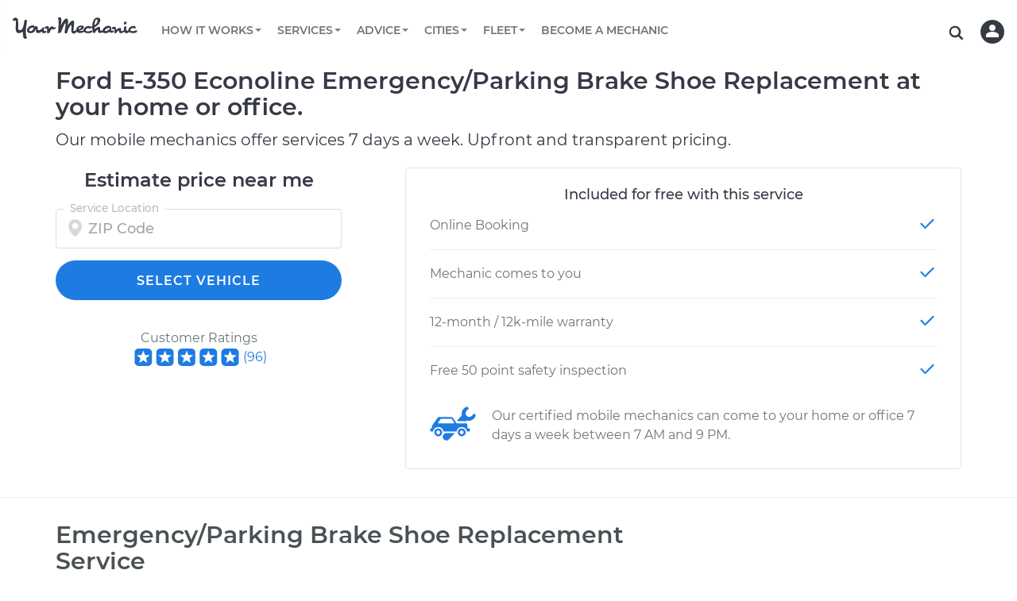

--- FILE ---
content_type: application/javascript
request_url: https://assets.yourmechanic.com/assets/casadata-c373a77c6b396c44cd7ec01ea78371429786c42312d0f80abf7d9c7ed3e36843.js
body_size: 16282
content:
window.casa_data={repairtag:"Car Buying;Battery;Belts;Brakes;Clutch & Transmission;Doors;Engine (Under the Hood);Exhaust System;Fluids;Filters;Fuel System;Heating & AC;Hoses;Ignition;Lights;Switches;Mirrors;Sensors;Suspension & Steering;Tires;Windows;Wiper System;Maintenance".split(";"),repairtjs:[[396],[21,24,296,572],[202,220,265,591,683,684,775],[2,3,26,27,32,41,42,45,49,91,114,183,277,534,536,569,585,595,616,722,723],[16,53,54,248,249,286,525,558,598,599,622,626,681,691,693,789,790,792,794,848,
892,901,902,1233,1290,1293,1318],[66,77,78,104,109,117,149,293,294,295,527,537,583,584,613,614,1253,1254,1268,1278,1279,1299,1320,1322],[15,63,90,92,98,99,150,153,179,187,200,201,202,208,212,213,225,226,250,252,264,271,273,279,280,287,317,475,478,481,494,515,520,570,571,573,582,587,591,592,596,597,620,632,633,637,668,670,676,677,680,683,684,687,690,697,717,730,738,769,772,773,775,780,805,819,827,829,835,838,840,861,1127,1131,1228,1229,1231,1237,1239,1242,1243,1250,1251,1252,1255,1256,1264,1265,1281,
1303,1308,1309,1314,1315,1316,1317,1321],[51,542,559,619,653,707,1242,1251,1309],[248,249,277,278,279,280,286,318],[14,50,132,777],[132,133,134,135,180,251,518,524,548,560,680,698,715,825,1308],[9,10,11,13,144,145,146,275,369,477,522,523,540,543,617,640,665,666,778,807,866,1223,1284,1295,1296,1301,1310],[13,32,169,252,256,272,861,1110,1172,1250,1255,1284,1296,1301,1310],[151,152,206,207,250,561,818,829,831],[37,40,101,139,143,209,221,224,283,299,383,488,550,551,552,565,645,647,802,877,1226,1236,1269,
1272,1276,1288],[40,78,143,152,188,195,224,525,563,581,617,647,792,807,1321],[174],[2,3,62,64,65,172,180,214,524,531,594,631,632,673,699,705,709,719,735,890,1217,1229,1231,1242,1252,1256,1265,1315],[16,52,55,88,122,127,154,159,164,193,194,203,215,256,289,290,291,302,303,316,318,495,577,578,588,589,593,612,630,657,662,663,695,702,747,751,752,755,758,783,814,1110,1128,1235,1238,1270],[284,285,1402],[195,500],[232,233,234,235,236,239,242,292,408,500,566,625,627,628,672,685,718]],jobs:{2:{n:"ABS Speed Sensor",
c:"c4",f:165889,s:[409]},3:{n:"Wheel Speed Sensor",c:"c4",f:165953,s:[409]},9:{n:"AC Compressor",f:557057,s:[409,543,275,477],q:["steering","J369","J202","J264","J265"]},10:{n:"AC Condenser Fan",f:32769,s:[409]},11:{n:"AC Condenser",f:32769,s:[409,275],q:["J369"]},13:{n:"AC Low Pressure Hose",f:32769,s:[409,275],q:["J369"]},14:{n:"Air Filter",f:557057,s:[409]},15:{n:"Alternator",f:557057,s:[409],q:"air_conditioner transmission steering J202 J264 J265".split(" ")},16:{n:"Axle / CV Shaft Assembly",
c:"c4",f:690177,fi:[410],s:[409],q:["transmission","drive_type"]},21:{n:"Battery Cable",c:"pn",f:34817,s:[409]},24:{n:"Battery",f:557057,s:[409],q:["J14","J232","J207"]},26:{n:"Brake Drum",f:163841,s:[409,49],q:["J277"]},27:{n:"Brake Caliper",c:"c4",f:690177,s:[409,277],q:["J318","J32"]},32:{n:"Brake Hose",c:"c4",f:34817,fi:[410],s:[409,276,415]},37:{n:"Brake Light Bulb",c:"lrc",f:34817,s:[409],q:["J14","J285"]},40:{n:"Brake Light Switch",f:557057,s:[409]},41:{n:"Brake Master Cylinder",f:557057,s:[409],
q:["J277"]},42:{n:"Brake Pads",c:"fr",f:690177,s:[409],q:["J45","J277"]},45:{n:"Brake Rotor/Disc",c:"fr",f:690177,s:[409,42],q:["J277"]},49:{n:"Brake Shoes (Rear)",f:688129,s:[409],q:["J277"]},50:{n:"Cabin Air Filter",f:557057,s:[409],q:["J14","J207"]},51:{n:"Catalytic Converter",f:32769,s:[409],q:["transmission"]},52:{n:"Differential / Gear Oil",c:"fr",f:559105,s:[409]},53:{n:"Clutch Slave Cylinder",f:557057,s:[409],q:["J54"]},54:{n:"Clutch Master Cylinder",f:32769,s:[409],q:["J53"]},55:{n:"Suspension Springs",
c:"c4",f:34817,s:[409]},60:{n:"Radiator Cap (Expansion Tank Cap)",f:33793,s:[409]},62:{n:"Crankshaft Position Sensor",f:622593,s:[409],q:["J64"]},63:{n:"Crankshaft Harmonic Balancer",f:557057,s:[409],q:["steering","air_conditioner","J202"]},64:{n:"Camshaft Position Sensor",f:622593,s:[409],q:["J62"]},65:{n:"Speedometer Sensor",f:32769,s:[409],q:["transmission"]},66:{n:"Door Lock Actuator",c:"doors",f:559105,s:[409]},77:{n:"Door Lock Relay",f:32769,s:[409]},78:{n:"Door Lock Switch",c:"c4",f:34817,
s:[409]},83:{n:"Window Regulator",c:"doors",f:2395137,s:[409]},88:{n:"Universal Joint (U-joint)",f:32769,s:[409]},89:{n:"Driveshaft",c:"fr",f:2395137,s:[409]},90:{n:"Exhaust Gas Recirculation/EGR Valve",f:622593,s:[409]},91:{n:"Emergency / Parking Brake Shoe",f:163841,s:[409]},92:{n:"Engine Mount",f:557057,s:[409],q:["transmission","drive_type","J1100","J1101"]},98:{n:"Exhaust Manifold Gasket",f:32769,s:[409]},99:{n:"Exhaust Manifold",f:32769,s:[409]},101:{n:"Fog/Driving Light Bulb",c:"lr",f:34817,
s:[409]},104:{n:"Exterior Door Handle",c:"c4",f:559105,s:[409]},109:{n:"Interior Door Handle",c:"c4",f:34817,s:[409]},114:{n:"Brake Wheel Cylinder",c:"lr",f:165889,s:[409],q:["J49","J277"]},117:{n:"Door Latch",c:"c4",f:34817,s:[409]},122:{n:"Strut Assembly",c:"fr",f:690177,s:[409,1128],q:["drive_type"]},127:{n:"Wheel Bearings",c:"c4",f:690177,s:[409],q:["drive_type"]},132:{n:"Fuel Filter",f:622593,s:[409]},133:{n:"Fuel Injector",f:622593,s:[409]},134:{n:"Fuel Pressure Regulator",f:557057,s:[409]},
135:{n:"Fuel Pump",f:557057,s:[409,132]},138:{n:"Fuse",f:2393089,s:[409]},139:{n:"Headlight Bulb",c:"lrhl",f:559105,s:[409],q:["headlight","J14","J285"]},142:{n:"Headlamp Dimmer Switch",f:2393089,s:[409]},143:{n:"Headlight Switch",f:32769,s:[409]},144:{n:"Heater Blower Motor",f:32769,s:[409],q:["J145"]},145:{n:"Heater Blower Motor Resistor",f:32769,s:[409],q:["J144"]},146:{n:"Heater Control Valve",f:32769,s:[409]},149:{n:"Hood Latch",f:32769,s:[409,1040]},150:{n:"Idle Control Valve",f:98305,s:[409]},
151:{n:"Ignition Coil",f:557057,s:[409],q:["J207","J314","J206"]},152:{n:"Ignition Switch",f:557057,s:[409],q:["transmission"]},153:{n:"Intake Manifold Gaskets",f:622593,s:[409],q:["J314","J279","J14"]},154:{n:"Ball Joint Front",c:"lu_lr",f:690177,s:[409],q:["drive_type"]},159:{n:"Control Arm Assembly",c:"c4_lu",f:690177,s:[409],q:["drive_type"]},164:{n:"Ball Joint Rear",c:"lu_lr",f:165889,s:[409],q:["drive_type"]},169:{n:"Radiator Hose",f:32769,s:[409]},172:{n:"Mass Airflow Sensor",f:32769,s:[409],
q:["J14"]},173:{n:"Mirror Control Switch",f:2393089,s:[409]},174:{n:"Door Mirror",c:"lr",f:559105,s:[409]},179:{n:"Oil Pan Gasket",f:557057,s:[409,278],q:["engine_oil","J14","J285","J50"]},180:{n:"Oxygen Sensor",c:"o2sensor",f:559105,s:[409],q:["transmission"]},183:{n:"Emergency / Parking Brake Cable",c:"lrc",f:34817,s:[409]},187:{n:"Positive Crankcase Ventilation (PCV) Valve",f:98305,s:[409]},188:{n:"Power Seat Switch",c:"c4",f:34817,s:[409]},193:{n:"Power Steering Pump",f:557057,s:[409,318],q:["steering",
"air_conditioner","J277","J202"]},194:{n:"Power Steering Fluid Reservoir",f:32769,s:[409,318],q:["J277"]},195:{n:"Power Window Switch",c:"c4",f:34817,s:[409]},200:{n:"Cooling/Radiator Fan Motor",f:32769,s:[409]},201:{n:"Radiator",f:557057,s:[409,60],q:["transmission","J169","J279","J212"]},202:{n:"Serpentine/Drive Belt",f:557057,fi:[453],s:[409],q:["steering","air_conditioner","J264","J265"]},203:{n:"Shock Absorber",c:"fr",f:690177,s:[409],q:["drive_type"]},206:{n:"Ignition Cable (Spark plug wires)",
f:557057,s:[409],q:["J207","J314"]},207:{n:"Spark Plugs",f:622593,s:[409],q:["J14"]},208:{n:"Starter",f:557057,s:[409],q:["transmission","J24"]},209:{n:"Tail Lamp Bulb",c:"lr",f:34817,s:[409]},212:{n:"Thermostat",f:557057,s:[409],q:["J169","J279","J60"]},213:{n:"Throttle Body",f:622593,s:[409]},214:{n:"Throttle Position Sensor",f:32769,s:[409]},215:{n:"Tie Rod End",c:"c4_io",f:165889,s:[409]},220:{n:"Timing Belt",f:753665,fi:[419],s:[409,226,247,246],q:["steering","air_conditioner","J202","J212"]},
221:{n:"Turn Signal Bulb",c:"fr",f:34817,s:[409]},224:{n:"Turn Signal Switch",f:557057,s:[409]},225:{n:"Valve Cover Gasket",f:557057,s:[409]},226:{n:"Water Pump",f:622593,s:[409],q:["steering","air_conditioner","J202","J212"]},227:{n:"Window Motor",c:"c4",f:2395137,s:[409]},232:{n:"Windshield Wiper Blade",f:32769,s:[409],q:["J14"]},233:{n:"Front Windshield Wiper Blade",f:2113,s:[409],q:["J14"]},234:{n:"Rear Window Wiper Blade",f:2113,s:[409]},235:{n:"Rear Windshield Wiper Blade",f:1,s:[409]},236:{n:"Windshield Wiper Motor",
c:"fr",f:559105,s:[409]},239:{n:"Windshield Wiper Switch",c:"fr",f:34817,s:[409]},242:{n:"Windshield Washer Pump",c:"fr",f:34817,s:[409]},246:{n:"Timing Belt Pulley",f:623617,s:[409]},247:{n:"Timing Belt Tensioner",f:623617,s:[409]},248:{n:"Clutch Fluid",f:32769,s:[409]},249:{n:"Transfer Case Fluid",f:32769,s:[409]},250:{n:"Distributor Rotor and Cap",f:557057,s:[409],q:["J206","J207"]},251:{n:"Gas Cap",f:32769,s:[409]},252:{n:"Exhaust Gas Recirculation (EGR) Tube",f:32769,s:[409]},256:{n:"Power Steering Pressure Hose",
f:557057,s:[409]},263:{n:"Emission Fluid",f:2360324,s:[409]},264:{n:"Idler Pulley",f:32769,s:[409],q:["steering","air_conditioner","J265","J202"]},265:{n:"Drive Belt Tensioner",f:557057,s:[409],q:["steering","air_conditioner","J202","J264"]},266:{n:"Tire Pressure Sensor",c:"tires",f:2395137,s:[409]},271:{n:"PCV Valve Hose",f:32769,s:[409]},272:{n:"Air Injection Hose",f:32769,s:[409]},273:{n:"Oil Cooler Hose (Automatic Transmission)",f:32769,s:[409]},275:{n:"AC Recharge",f:557060,s:[409],q:["J369"]},
276:{n:"Bleed Brakes",f:32772,fi:[415],s:[409]},277:{n:"Brake System Flush",f:557060,s:[409],q:["J318"]},278:{n:"Change Oil and Filter",f:557060,s:[409],q:["engine_oil","J14","J285","J50"]},279:{n:"Cooling System Flush",f:557060,fi:[421],s:[409],q:["J212"]},280:{n:"Radiator Flush",f:34884,fi:[421],s:[409],q:["J212"]},282:{n:"Fill Air To Tires",f:2393092},283:{n:"Reverse Light Bulb",c:"lr",f:34817,s:[409]},284:{n:"Spare Tire Installation",f:32772,s:[409]},285:{n:"Rotate Tires",f:163844,s:[409],q:["J14"]},
286:{n:"Transmission Fluid Service",f:34820,s:[409],q:["transmission","J279","J212","J60","J277"]},287:{n:"Tune-up",f:2052,s:[50,409,278,14,207],q:["engine_oil","J285"]},289:{n:"Lubricate U-Joints",f:32772,s:[409]},290:{n:"Lubricate Ball Joints",f:32772,s:[409]},291:{n:"Lubricate Suspension",f:32772,s:[409]},292:{n:"Clean and Repack Wheel Bearing",f:163844,s:[409]},293:{n:"Lubricate Doors",f:32772,s:[409]},294:{n:"Lubricate Hood Hinge",f:32772,s:[409]},295:{n:"Lubricate Trunk",f:32772,s:[409]},296:{n:"Service Battery/cables",
f:32772,s:[409]},299:{n:"Reset Indicator Lights",f:32772,s:[409]},300:{n:"Valve Clearance Adjustment",f:98308,s:[409,225]},302:{n:"Lubricate Driveshaft",f:32772,s:[409]},303:{n:"Lubricate Steering and Suspension",f:32772,s:[409]},305:{n:"Adjust Drum Brakes",f:32772,s:[409]},306:{n:"Adjust Drive Belts",f:32772,s:[409]},308:{n:"Adjust Clutch",f:32772,s:[409]},309:{n:"Adjust Ignition Timing",f:98308,s:[409]},310:{n:"Adjust Parking Brake Cable",f:32772,s:[409]},311:{n:"Adjust Throttle Valve Cable",f:32772,
s:[409]},312:{n:"Flush AC System",f:2393092,s:[409]},314:{n:"Clean Throttle Body",f:32772,s:[409],q:["J14","J207"]},315:{n:"Clean Evaporator Drain Tube",f:32772,s:[409]},316:{n:"Tighten Wheel Lug Nuts",f:32772,s:[409]},317:{n:"Pressure Test Radiator Cap",f:32772,s:[409]},318:{n:"Power Steering Fluid Service",f:32772,s:[409],q:["J277"]},319:{n:"Top off coolant",f:2393092,s:[409]},321:{n:"Check Engine Light is on",f:98306,s:[409],i:"Check Engine Light"},322:{n:"Brake Warning Light is on",f:32770,s:[409]},
324:{n:"Battery Light is on",f:32770,s:[409]},325:{n:"Oil Pressure Light is on",f:32770,s:[409],q:["J520"]},326:{n:"ABS Light is on",f:32770,s:[409]},327:{n:"Temperature Warning Light is on",f:32770,s:[409]},328:{n:"Warning Light is on",f:32770,s:[409]},329:{n:"Traction Control Light is on",f:32770,s:[409]},330:{n:"Service Light is on",f:98306,s:[409]},331:{n:"Car is not starting",f:98306,s:[409]},332:{n:"Car shuts off when stepping on gas pedal",f:98306,s:[409]},333:{n:"Car does not shift from park to drive",
f:32770,s:[409]},336:{n:"Gas pedal is stuck",f:32770,s:[409]},337:{n:"Car is shaking or vibrating",f:98306,s:[409]},338:{n:"Steering wheel vibrates or shakes",f:32770,s:[409]},339:{n:"Seat vibrates or shakes",f:32770,s:[409]},340:{n:"Engine is misfiring",f:98306,s:[409]},341:{n:"Engine is backfiring",f:98306,s:[409]},342:{n:"Noise from engine or exhaust",f:32770,s:[409]},343:{n:"Car is overheating",f:32770,s:[409]},344:{n:"Car pulls in one direction",f:32770,s:[409]},345:{n:"Steering wheel does not respond properly",
f:32770,s:[409]},346:{n:"Loss of power",f:98306,s:[409]},347:{n:"Smell in the car",f:32770,s:[409]},348:{n:"Smoke from engine or exhaust",f:98306,s:[409]},349:{n:"Engine is shaking, pulsating or vibrating",f:98306,s:[409]},350:{n:"Loud screeching noise when I start the car",f:98306,s:[409]},351:{n:"When I slow down and stop the car, engine shuts off",f:98306,s:[409]},352:{n:"Loud clicking noise when I turn the car",f:32770,s:[409]},353:{n:"Car does not move when I step on the gas pedal",f:98306,s:[409]},
354:{n:"Clunking noise when I drive over bumps",f:32770,s:[409]},356:{n:"Car is making a noise",f:98306,s:[409]},357:{n:"Engine idle speed is high",f:98306,s:[409]},358:{n:"Brakes, Steering and Suspension Inspection",f:32770,s:[409]},359:{n:"Squealing noise from brakes",f:34882,s:[409]},360:{n:"Brake Pedal is hard to push",f:34882,s:[409]},361:{n:"Car pulls to left or right when I brake",f:34882,s:[409]},362:{n:"Brake pedal is lower than usual",f:34882,s:[409]},363:{n:"Brake Pedal vibrates or shakes",
f:34882,s:[409]},364:{n:"Parking / Emergency Brake does not work",f:34882,s:[409]},365:{n:"Brake safety",f:34882,s:[409]},366:{n:"Car or steering wheel shakes when braking",f:34882,s:[409]},368:{n:"Heating AC",f:32770,s:[409]},369:{n:"AC is not working",f:32770,s:[409]},370:{n:"Heater is not working",f:34882,s:[409]},371:{n:"Air is not coming out of vents",f:34882,s:[409]},372:{n:"Windshield fogs up",f:34882,s:[409]},373:{n:"Defroster is not working",f:34882,s:[409]},374:{n:"Fan speed control is not working",
f:34882,s:[409]},375:{n:"Windows",f:32770,s:[409]},376:{n:"Window is not working",f:34882,s:[409]},377:{n:"Window is not going up or down",f:34882,s:[409]},378:{n:"Window is moving up or down very slowly",f:34882,s:[409]},379:{n:"Window Switch is not working",f:34882,s:[409]},380:{n:"Window fell inside the door",f:34882,s:[409]},381:{n:"Lights (Headlamps/beams/brakes)",f:32770,s:[409]},382:{n:"Headlight is not working",f:34882,s:[409]},383:{n:"License Plate Light",f:32769,s:[409]},384:{n:"High beam is not working",
f:34882,s:[409]},385:{n:"Turn signal light is not working",f:34882,s:[409]},386:{n:"Brake light is not working",f:34882,s:[409]},387:{n:"Headlights do not change from low to high beam",f:34882,s:[409]},388:{n:"Electric Problems",f:32770,s:[409]},389:{n:"Wipers are not working",f:34882,s:[409]},390:{n:"Power Outlet is not working",f:34882,s:[409]},391:{n:"Power Seat is not working",f:34882,s:[409]},392:{n:"Power Mirror is not working",f:34882,s:[409]},393:{n:"Wipers do not shut off",f:34882,s:[409]},
394:{n:"Door does not lock or open",f:32770,s:[409]},395:{n:"Trunk does not lock or open",f:32770,s:[409]},396:{n:"Pre-purchase Car Inspection",f:172032,i:"Prepurchase"},399:{n:"Clutch is not working",f:32770,s:[409]},401:{n:"Coolant is leaking",f:34882,s:[409]},402:{n:"Transmission fluid is leaking",f:34882,s:[409]},403:{n:"Power steering fluid is leaking",f:34882,s:[409]},404:{n:"Oil/Fluid Leak",f:32770,s:[409]},408:{n:"Washer fluid does not spray onto windshield",f:34882,s:[409]},409:{n:"50 Point Inspection",
f:9216,i:"50 Point"},410:{n:"Check Brake, Steering and Suspension System",f:1032},411:{n:"Check Parking Brake System",f:1032},412:{n:"Check All Hoses",f:1032},413:{n:"Check All Fluids",f:1032},414:{n:"Check Exhaust System",f:1032},415:{n:"Check Brakes",f:1032},416:{n:"Check Axle Shaft",f:1032},417:{n:"Check Transmission System",f:1032},418:{n:"Check Heating AC",f:1032},419:{n:"Check Drive Belts",f:1032},420:{n:"Check Differential Assembly",f:1032},421:{n:"Check Cooling System",f:1032},422:{n:"Check Washer System",
f:1032},423:{n:"Check Seat Belt System",f:1032},424:{n:"Check Power Steering System",f:1032},425:{n:"Check All Lights",f:1032},426:{n:"Check Driveshaft",f:1032},427:{n:"Check Instrument Panel Guages",f:1032},428:{n:"Check Shift Interlock",f:1032},429:{n:"Check Body And Frame",f:1032},430:{n:"Check Tires",f:1032},431:{n:"Check Steering Gear",f:1032},432:{n:"Check Gas Cap",f:1032},433:{n:"Check Evaporation Emission System",f:66568},434:{n:"Check Neutral Safety Switch",f:1032},435:{n:"Check All Filters",
f:66568},436:{n:"Check Air Bag Systems",f:1032},437:{n:"Check Transfer Case",f:1032},438:{n:"Check Throttle Cable",f:1032},439:{n:"Check Emission Control System",f:66568},440:{n:"Check Fuel Tank",f:1032},441:{n:"Check Mirrors",f:1032},442:{n:"Check Clutch System",f:1032},443:{n:"Check Air Injection System",f:1032},444:{n:"Check PCV Valve",f:1032},445:{n:"Check Ignition System",f:66568},446:{n:"Check Air Intake System",f:1032},447:{n:"Check Turbocharger",f:66568},448:{n:"Check Clutch Pedal Assembly",
f:1032},449:{n:"Check Throttle Body",f:66568},450:{n:"Check Clutch Linkage",f:1032},451:{n:"Check Door Locks",f:1032},452:{n:"Check Seats",f:1032},453:{n:"Check Pulleys",f:1032},454:{n:"Check Intercooler",f:1032},455:{n:"Check Rear Defogger Grid",f:1032},456:{n:"Check Supercharger",f:66568},457:{n:"Check Four Wheel Alignment",f:1032},458:{n:"Check Timing Belt",f:1032},459:{n:"Check Power Brake Booster",f:1032},460:{n:"Check Vacuum Hoses",f:1032},461:{n:"Check Diesel Fluid Emission System",f:66568},
462:{n:"Check Hvac Controller",f:1032},463:{n:"Check Windows",f:1032},464:{n:"Check Front Steering Knuckle",f:1032},465:{n:"Check Oil Cooler Line",f:1032},466:{n:"Check Turbocharger Vacuum Line",f:1032},467:{n:"Check Turbocharger Oil Line",f:66568},468:{n:"Check Valve Cover Gasket",f:1032},469:{n:"Check Oil Pan Gasket",f:1032},470:{n:"Check Fuel Return Hose",f:66568},471:{n:"Check Intake Manifold Gasket",f:66568},472:{n:"Automatic Transmission Fluid Service",f:1028,s:[409]},475:{n:"Throttle Controller",
f:100417,s:[409]},477:{n:"AC Receiver Dryer",f:32769,s:[409,275],q:["J369"]},478:{n:"Camshaft Seal",f:98305,s:[409,220,419,226,247,246],q:["steering","air_conditioner","J202","J212"]},480:{n:"Check Fuel Injectors",f:66568},481:{n:"Front Crankshaft Seal",f:557057,s:[409]},482:{n:"Check Electrical Equipment",f:1032},483:{n:"Check Fuel Supply Line",f:1032},484:{n:"Check Fuel System",f:66568},485:{n:"Check CV Joints",f:1032},488:{n:"Dome Light Bulb",f:32769,s:[409]},490:{n:"Windshield Washer Tubes",f:2393089,
s:[409]},494:{n:"Oil Pan",f:557057,s:[409,179,278],q:["engine_oil","J14","J285","J50"]},495:{n:"Steering Rack/Gearbox",f:688129,s:[409,318],q:["J277"]},496:{n:"Car Inspection",f:9216},497:{n:"Dealer Inspection Batch",f:9216},498:{n:"Mechanic Consultation",f:9216},499:{n:"Car is stalling",f:98306,s:[409]},500:{n:"Window Motor / Regulator Assembly",c:"c4",f:559105,s:[409]},506:{n:"Proportioning / Combination Valve",f:2393089,s:[409,276,415]},508:{n:"Vacuum Booster",f:2393089,s:[409,1039,415]},513:{n:"Manual Transmission Fluid Service",
f:1028,s:[409]},515:{n:"Oil Filter Housing Gasket",f:32769,s:[409,278],q:["engine_oil","J14","J285","J50"]},518:{n:"Fuel Filler Neck",f:32769,s:[409]},520:{n:"Oil Pressure Sensor",f:557057,s:[409]},522:{n:"AC Accumulator",f:34881,s:[409,275],q:["J369"]},523:{n:"AC High Pressure Hose",f:32769,s:[409,275],q:["J369"]},524:{n:"Fuel Tank Pressure Sensor",f:1,s:[409]},525:{n:"Clutch Switch",f:32769,s:[409]},527:{n:"Trunk Lock Actuator",f:32769,s:[409]},530:{n:"Traction Control Switch",f:2393089,s:[409]},
531:{n:"Yaw Rate Sensor",f:32769,s:[409]},533:{n:"Parking Brake Warning Switch",f:2393089,s:[409]},534:{n:"Vacuum Brake Booster Check Valve",f:32769,s:[409]},535:{n:"Hydraulic Brake Booster",f:2395201,s:[409,1039,415]},536:{n:"Vacuum Pump",f:32769,s:[409]},537:{n:"Trunk Latch Adjustment",f:32772,s:[409]},538:{n:"Brake Booster Vacuum Sensor",f:2393089,s:[409]},539:{n:"Cooling Fan Relay",f:2393089,s:[409]},540:{n:"Condenser Fan Relay",f:32769,s:[409]},542:{n:"Evaporator Temperature Sensor (Switch)",
f:32769,s:[409,275],q:["J369"]},543:{n:"Expansion Valve (Orifice Tube)",f:32769,s:[409,275],q:["J369"]},547:{n:"Ambient Temperature Sensor (Switch)",f:32769,s:[409]},548:{n:"Fuel Gauge Sender",f:32769,s:[409]},549:{n:"Shift Indicator  (Automatic Transmission)",f:2393089,s:[409]},550:{n:"Console Light Bulb",f:32769,s:[409]},551:{n:"Courtesy Light Bulb",c:"c4",f:34817,s:[409]},552:{n:"Fog Light Relay",f:32769,s:[409]},553:{n:"Fog Light Switch",f:2393089,s:[409]},557:{n:"Main Relay (Computer/Fuel System)",
f:2395201,s:[409]},558:{n:"Transmission Position Sensor (Switch)",f:98305,s:[409]},559:{n:"Evaporative Emission Control Canister",f:32769,s:[409]},560:{n:"Fuel Filler Cap",f:34881,s:[409]},561:{n:"Ignition Relay",f:32769,s:[409]},562:{n:"Washer Fluid Level Switch",f:2393089,s:[409]},563:{n:"Backup Light Switch",f:32769,s:[409]},564:{n:"Car is not getting enough power",f:98306,s:[409]},565:{n:"Trunk Light Bulb",f:32769,s:[409]},566:{n:"Wiper Gearbox",c:"fr",f:34881,s:[409]},568:{n:"Knock Sensor",f:2458625,
s:[409]},569:{n:"Wheel Hub Assembly",c:"c4",f:165889,s:[409],q:["drive_type"]},570:{n:"Fan Clutch",f:98305,s:[409]},571:{n:"Manifold Absolute Pressure Sensor (MAP Sensor)",f:622593,s:[409]},572:{n:"Auxiliary Battery",f:34881,s:[409],q:["J14","J232","J207"]},573:{n:"Automatic Shutdown Relay",f:32769,s:[409]},574:{n:"ECM-Power Relay",f:2393089,s:[409]},575:{n:"Starter Relay",f:2393089,s:[409]},577:{n:"Air Shocks",c:"fr",f:165953,s:[409],q:["drive_type"]},578:{n:"Center (Drag) Link",f:32769,s:[409]},
581:{n:"Neutral Safety Switch",f:32769,s:[409],q:["transmission"]},582:{n:"Air Pump",f:98305,s:[409]},583:{n:"Hood Lift Support Shocks",c:"lr",f:34817,s:[409]},584:{n:"Trunk Lift Support Shocks",f:32769,s:[409]},585:{n:"Brake Vacuum Pump",f:32769,s:[409]},586:{n:"Brake System Inspection",f:2114,s:[409]},587:{n:"Coolant Temperature Switch (Sensor)",f:32769,s:[409]},588:{n:"Stabilizer Bar Bushings",c:"fr",f:34817,s:[409]},589:{n:"Stabilizer Bar Links",c:"fr",f:34817,s:[409]},591:{n:"Alternator Belt",
f:34881,fi:[453],s:[409],q:["steering","air_conditioner","J264","J265"]},592:{n:"Distributor",f:557057,s:[409,1020,309]},593:{n:"Pitman Arm",f:32769,s:[409]},594:{n:"Coolant Level Sensor",f:32769,s:[409]},595:{n:"Emergency Brake Control",f:32769,s:[409]},596:{n:"Coolant Recovery Reservoir",f:34881,s:[409],q:["J279","J212","J60"]},597:{n:"Battery Terminal Ends",f:557057,s:[409]},598:{n:"Differential Gasket",c:"fr",f:34817,s:[409,52]},599:{n:"Axle Shaft Seal",c:"fr",f:165889,s:[409],q:["transmission"]},
610:{n:"Transfer Case Output Shaft Seal",c:"fr",f:2526209,s:[409,52]},612:{n:"Wheel Stud",c:"c4",f:165889,s:[409]},613:{n:"Trunk Latch",f:32769,s:[409]},614:{n:"Trunk Latch Release Cable",f:32769,s:[409,537]},616:{n:"Parking Brake Release Cable",f:32769,s:[409]},617:{n:"Blower Motor Switch",f:32769,s:[409]},619:{n:"Canister Purge Solenoid",f:34881,s:[409]},620:{n:"Windshield Washer Reservoir",f:32769,s:[409]},621:{n:"Windshield Washer Nozzles",f:2395201,s:[409]},622:{n:"Speedometer Cable",f:32769,
s:[409]},625:{n:"Windshield Wiper/Washer System Inspection",f:32770,s:[409]},626:{n:"Center Support Bearing",f:32769,s:[409]},627:{n:"Clean Windshield Washer Tubes and Jets",f:34882,s:[409]},628:{n:"Adjust Windshield Washer Jets",f:40960},629:{n:"Glow Plugs",f:2458625,s:[409,1041]},630:{n:"Steering Damper",f:32769,s:[409]},631:{n:"Manifold Temperature Sensor",f:32769,s:[409]},632:{n:"Oil Temperature Sensor",f:34881,s:[409]},633:{n:"Coolant Reservoir",f:32769,s:[409],q:["J279","J212","J60"]},637:{n:"Barometric Sensor",
f:100417,s:[409]},638:{n:"EGR Temperature Sensor",f:2458625,s:[409]},640:{n:"AC Compressor Relay",f:32769,s:[409]},642:{n:"Tailgate Lock Solenoid",f:2393089,s:[409]},644:{n:"Low Oil Level Sensor",f:2393089,s:[409]},645:{n:"Hazard / Turn Signal Flasher",f:32769,s:[409]},647:{n:"Combination Switch Assembly",f:32769,s:[409]},648:{n:"Anti-Lock Brake (ABS) Fluid Level Sensor",f:2393089,s:[409]},651:{n:"EGR Control Solenoid",f:2458625,s:[409]},653:{n:"Evaporation Vent Solenoid",f:32769,s:[409]},654:{n:"Crankcase Vent Filter",
f:2393089,s:[409]},657:{n:"Air Suspension Air Compressor",f:32769,s:[409]},659:{n:"Air Suspension Dryer Assembly",c:"fr",f:2395137,s:[409]},662:{n:"Air Spring Bag",c:"c4",f:34881,s:[409]},663:{n:"Air Springs",c:"c4",f:34817,s:[409]},664:{n:"Steering Rack Mounting Bushings",f:2393089,s:[409]},665:{n:"AC High Pressure Switch",f:32769,s:[409]},666:{n:"AC Pressure Switch",f:32769,s:[409]},668:{n:"Heater Hoses",f:32769,s:[409]},669:{n:"Horn",f:2393089,s:[409]},670:{n:"Timing Cover",f:32769,s:[409]},671:{n:"Fuel Pump Relay",
f:2393089,s:[409]},672:{n:"Windshield Wiper Arm",c:"f2r",f:34817,s:[409]},673:{n:"Throttle/Accelerator Pedal Position Sensor",f:32769,s:[409]},676:{n:"Variable Valve Timing (VVT) Solenoid",f:622593,s:[409]},677:{n:"Variable Valve Timing (VVT) Switch",f:100417,s:[409]},680:{n:"Carburetor",f:32769,s:[409]},681:{n:"Speed Sensor",f:32769,s:[409]},683:{n:"Power Steering Belt",f:34881,fi:[453],s:[409],q:["steering","air_conditioner","J264","J265"]},684:{n:"AC Belt",f:34881,fi:[453],s:[409],q:["steering",
"air_conditioner","J264","J265"]},685:{n:"Windshield Wiper Linkage",c:"fr",f:34817,s:[409]},687:{n:"Oil Cooler",f:32769,s:[409]},690:{n:"Accelerator Cable",f:32769,s:[409]},691:{n:"Transmission Speed Sensor",f:32769,s:[409]},693:{n:"Clutch Cable",f:32769,s:[409]},694:{n:"Electronic Control Relay",f:32769,s:[409]},695:{n:"Drag Link",f:32769,s:[409]},697:{n:"Oil Cooler Lines",f:32769,s:[409]},698:{n:"Fuel Injector O Rings",f:98305,s:[409]},699:{n:"Air Charge Temperature Sensor",f:34881,s:[409]},702:{n:"Differential Fluid Service",
c:"fr",f:34881,s:[409]},705:{n:"Air Cleaner Temperature Sensor",f:34881,s:[409]},707:{n:"EVP Position Sensor",f:32769,s:[409]},708:{n:"Reservation",f:9216},709:{n:"Top Dead Center (TDC) Sensor",f:100417,s:[409],q:["J64"]},710:{n:"Thermostatic Vacuum Sensor",f:2393089,s:[409]},713:{n:"EGR Pressure Feedback Sensor",f:2458625,s:[409]},715:{n:"Fuel Pressure Sensor",f:98305,s:[409]},717:{n:"Cruise Control Cable",f:34881,s:[409]},718:{n:"Windshield Wiper Refill",c:"f2r",f:34817,s:[409]},719:{n:"Low Water Sensor",
f:34881,s:[409]},722:{n:"Anti-Lock Control Relay",f:32769,s:[409]},723:{n:"Anti-Lock Fuses Or Relay",f:32769,s:[409]},727:{n:"Parking Brake Drum",f:2393089,s:[409]},729:{n:"Surge Tank Hose",f:2393089,s:[409]},730:{n:"Air Bleed Housing Assembly",f:32769,s:[409]},734:{n:"Thermo Coolant Fan Switch",f:2393089,s:[409]},735:{n:"Intermittent Wiper Relay",f:32769,s:[409]},737:{n:"Air Pump Filter",f:2393089,s:[409]},738:{n:"Air Pump Check Valve",f:32769,s:[409]},742:{n:"EGR Vacuum Modulator",f:2458625,s:[409]},
744:{n:"Throttle Kicker Actuator",f:2458625,s:[409]},745:{n:"Speed Control Assembly",f:2393089,s:[409]},747:{n:"Power Steering Pump Pulley",f:32769,s:[409]},751:{n:"Track Bar",c:"lr",f:34817,s:[409]},752:{n:"Lateral Link",c:"fr",f:34817,s:[409]},755:{n:"Suspension Air Bag",c:"c4",f:34817,s:[409]},757:{n:"Flex Coupling-Steering Damper",f:2393089,s:[409]},758:{n:"Steering Stabilizer Stop",f:32769,s:[409]},762:{n:"Accelerator Pump",f:2393089,s:[409]},765:{n:"Cold Start Injector",f:2458625,s:[409]},768:{n:"Glow Plugs & Timer",
f:2460737,s:[409,1041]},769:{n:"Distributor O Ring",f:32769,s:[409]},771:{n:"Wastegate Hose",f:2458625,s:[409]},772:{n:"Water Pump (Auxiliary)",f:32769,s:[409]},773:{n:"Oil Cooler Adapter Gasket",f:34881,s:[409,278],q:["engine_oil","J14","J285","J50"]},775:{n:"Supercharger Belt",f:34881,fi:[453],s:[409],q:["steering","air_conditioner","J264","J265"]},777:{n:"AC Air Filter",f:34881,s:[409],q:["J14","J207"]},778:{n:"Blower Motor Relay",f:32769,s:[409]},779:{n:"Horn Relay",f:2393089,s:[409]},780:{n:"Throttle Control Cable",
f:34881,s:[409]},782:{n:"Tailgate Lock Cylinder",f:2393089,s:[409]},783:{n:"Power Steering Pressure Switch",f:32769,s:[409]},784:{n:"Cruise Control Switch",f:2393089,s:[409]},785:{n:"Rear Window Defogger Switch",f:2393089,s:[409]},786:{n:"Courtesy Light Switch",c:"c4",f:2395137,s:[409]},789:{n:"Shifter Interlock Solenoid",f:34881,s:[409]},790:{n:"Shift Selector Cable",f:32769,s:[409]},792:{n:"Clutch Safety Switch",f:34881,s:[409]},793:{n:"Clutch Cable Adjuster",f:2393089,s:[409]},794:{n:"Flexible Clutch Hose",
f:32769,s:[409,248]},798:{n:"Fuel Pump Shut Off Switch",f:2393089,s:[409]},802:{n:"Tail Light Lens",c:"lr",f:34817,s:[409]},805:{n:"Water Pump Pulley",f:32769,s:[409]},806:{n:"AC Control Module",f:2393089,s:[409]},807:{n:"AC Control Switch",f:34881,s:[409]},809:{n:"Stay Rod",f:2393089,s:[409]},813:{n:"Steering Gear Adjuster Plug",f:2393089,s:[409]},814:{n:"Power Steering Input Shaft Seal",f:32769,s:[409,318],q:["J277"]},815:{n:"Pitman Arm Shaft Seal",f:2393089,s:[409,318],q:["J277"]},816:{n:"Throttle Return Spring",
f:2393089,s:[409]},818:{n:"Ballast Resistor",f:32769,s:[409]},819:{n:"Electronic Spark Control",f:98305,s:[409]},821:{n:"Fuel Meter Assembly",f:2458625,s:[409]},825:{n:"Injector Control Pressure Sensor",f:100417,s:[409]},827:{n:"Vent Oil Seperator",f:98305,s:[409]},828:{n:"Automatic Timing Advance Unit",f:2458625,s:[409]},829:{n:"Electronic Ignition Pickup",f:98305,s:[409]},831:{n:"Ignition Ignitor",f:98305,s:[409]},835:{n:"Points & Condenser",f:32769,s:[409]},838:{n:"Intake Manifold Runner Control",
f:98305,s:[409]},840:{n:"Oil Pump O Ring",f:34881,s:[409]},844:{n:"Oil Pump Cover Gasket",f:2458625,s:[409]},848:{n:"Differential Output Seal",f:32769,s:[409]},861:{n:"Heater Bypass Tube",f:32769,s:[409]},862:{n:"Pre-Heater Hose",f:2393089,s:[409]},865:{n:"AC Fan Control Module",f:2393089,s:[409]},866:{n:"AC Clutch Cycling Switch",f:32769,s:[409]},869:{n:"Cruise Control Brake Release Switch",f:2393089,s:[409]},870:{n:"Cruise Control Clutch Release Switch",f:2393089,s:[409]},873:{n:"Cruise Control Vacuum Bleed Switch",
f:2393089,s:[409]},874:{n:"Cruise Control Vacuum Reservoir",f:2393089,s:[409]},877:{n:"Headlight Closure Relay",f:32769,s:[409]},878:{n:"Headlight Door Motor",f:2393089,s:[409]},879:{n:"Rear Window Transmission",f:2393089,s:[409]},880:{n:"Windshield Wiper Module",f:2393089,s:[409]},882:{n:"Trunk Striker Plate",f:2393089,s:[409]},883:{n:"Tailgate Locking Assembly",f:2393089,s:[409]},884:{n:"Cylinder Head Temperature Sensor",f:2458625,s:[409]},885:{n:"Cooling Fan Resistor",f:2393089,s:[409]},886:{n:"Power Steering Control Unit",
f:2395201,s:[409]},887:{n:"Power Steering Control Valve",f:2393089,s:[409]},890:{n:"Instrument Voltage Regulator",f:32769,s:[409]},892:{n:"Speedometer Cable and Housing",f:34881,s:[409]},896:{n:"Front Axle Engagement Switch",f:2393089,s:[409]},901:{n:"Transmission Oil Pressure Switch",f:32769,s:[409]},902:{n:"Shift Interlock Solenoid",f:32769,s:[409]},903:{n:"Kick-Down Cable",f:2393089,s:[409]},914:{n:"Clutch is not fully disengaging",f:32770,s:[409]},915:{n:"Electrical components are not working",
f:32770,s:[409]},918:{n:"Steering wheel does not turn car",f:32770,s:[409]},919:{n:"Loud squealing or rattling is coming from engine",f:98306,s:[409]},920:{n:"Loud squealing or squeaking is coming from timing belt",f:98306,s:[409]},921:{n:"Car is hesitating and bucking",f:98306,s:[409]},922:{n:"Brake fluid is leaking",f:32770,s:[409]},923:{n:"Brake pads are wearing out quickly",f:32770,s:[409]},924:{n:"Car is taking longer than normal to stop",f:32770,s:[409]},925:{n:"Brake pedal is pulsating",f:32770,
s:[409]},926:{n:"Brake pressure is uneven",f:32770,s:[409]},927:{n:"Brake rotors are turning blue",f:32770,s:[409]},928:{n:"Grinding noise when braking",f:32770,s:[409]},929:{n:"Brake pedal is spongy",f:32770,s:[409]},930:{n:"Brakes must be pumped to work",f:32770,s:[409]},931:{n:"Brake fluid is black or brown",f:32770,s:[409]},932:{n:"Car will not turn over",f:32770,s:[409]},933:{n:"Loud noise is coming from rear brakes",f:32770,s:[409]},934:{n:"Parking brake light stays on",f:32770,s:[409]},935:{n:"Parking brake is stuck",
f:32770,s:[409]},936:{n:"Parking brake won't engage",f:32770,s:[409]},937:{n:"Parking brake won't release",f:32770,s:[409]},938:{n:"Parking brake won't hold car",f:32770,s:[409]},939:{n:"Hissing noise when brake pedal is depressed",f:32770,s:[409]},940:{n:"Grease on inner edge of tires",f:32770,s:[409]},941:{n:"Creaking noise when turning the steering wheel",f:32770,s:[409]},942:{n:"Loud noise when using the clutch",f:32770,s:[409]},943:{n:"Clutch pedal goes all the way to the floor",f:32770,s:[409]},
944:{n:"Not able to change gears",f:32770,s:[409]},945:{n:"Brake fluid is leaking around clutch pedal",f:32770,s:[409]},946:{n:"Transfer case fluid is low",f:32770,s:[409]},947:{n:"Whining sound when car is in gear",f:98306,s:[409]},948:{n:"Car shudders when turning",f:98306,s:[409]},949:{n:"Grinding sound from transmission",f:32770,s:[409]},950:{n:"Gears slipping when accelerating",f:32770,s:[409]},951:{n:"Car surges when air conditioning is on",f:98306,s:[409]},952:{n:"Door will not shut",f:32770,
s:[409]},953:{n:"Door will not open",f:32770,s:[409]},954:{n:"Battery is dead",f:32770,s:[409]},955:{n:"Battery will not hold a charge",f:32770,s:[409]},956:{n:"Headlights are dim",f:32770,s:[409]},957:{n:"Temperature gauge is maxed out",f:32770,s:[409]},958:{n:"Loud noises when car is put in gear",f:32770,s:[409]},959:{n:"Car vibrates going uphill",f:98306,s:[409]},960:{n:"Car overheats quickly",f:32770,s:[409]},961:{n:"Engine is making a gurgling sound",f:98306,s:[409]},962:{n:"Car is running hotter than normal",
f:32770,s:[409]},963:{n:"Car is slow to accelerate",f:98306,s:[409]},964:{n:"Reduced Power light is on",f:98306,s:[409]},965:{n:"Car is not shifting into park",f:32770,s:[409]},966:{n:"Car idle is rough",f:98306,s:[409]},967:{n:"Oil is leaking into spark plug well",f:32770,s:[409]},968:{n:"Smell of oil in car",f:32770,s:[409]},969:{n:"Car is getting worse gas mileage",f:98306,s:[409]},970:{n:"Car is hard to start",f:98306,s:[409]},971:{n:"Exhaust fume odor in car",f:32770,s:[409]},972:{n:"Engine is sputtering",
f:98306,s:[409]},973:{n:"Engine is running louder than normal",f:98306,s:[409]},974:{n:"Engine oil is black and gritty",f:32770,s:[409]},975:{n:"Oil level is low",f:32770,s:[409]},976:{n:"Clutch fluid is contaminated",f:32770,s:[409]},977:{n:"Car is hard to shift",f:32770,s:[409]},978:{n:"Valve cover gasket is leaking",f:32770,s:[409]},979:{n:"Clear fluid is leaking",f:32770,s:[409]},980:{n:"Air filter is clogged",f:32770,s:[409]},981:{n:"Transfer case fluid is dirty",f:32770,s:[409]},982:{n:"Grinding noise while shifting",
f:32770,s:[409]},983:{n:"Car nose dives when braking",f:32770,s:[409]},984:{n:"Squealing noise when steering wheel is turned",f:32770,s:[409]},985:{n:"Fuel is leaking from gas tank",f:32770,s:[409]},986:{n:"Car jerks forward at high speeds",f:98306,s:[409]},987:{n:"Car starts and then dies",f:98306,s:[409]},988:{n:"Fog or driving lights are not working",f:32770,s:[409]},989:{n:"Rear lights are not working",f:32770,s:[409]},990:{n:"Engine hesitates during acceleration",f:98306,s:[409]},991:{n:"Speedometer is not working",
f:32770,s:[409]},992:{n:"Cruise control is not working",f:98306,s:[409]},993:{n:"Uneven tire wear",f:32770,s:[409]},994:{n:"Clunking or knocking noise from wheels",f:32770,s:[409]},995:{n:"Banging noises when driving over the bumps",f:32770,s:[409]},996:{n:"Steering wheel feels loose",f:32770,s:[409]},997:{n:"Differential oil is contaminated",f:2393090,s:[409]},998:{n:"Power steering fluid is brown or black",f:32770,s:[409]},999:{n:"Steering wheel is hard to turn",f:32770,s:[409]},1E3:{n:"Car has bouncy and unstable ride",
f:32770,s:[409]},1001:{n:"Tires are losing contact with the road",f:32770,s:[409]},1002:{n:"Car door is sagging",f:32770,s:[409]},1003:{n:"Car has excessive body roll",f:32770,s:[409]},1004:{n:"Car is leaning to one side",f:32770,s:[409]},1005:{n:"Excessive car bounce and sway",f:32770,s:[409]},1006:{n:"Clicking or popping sound is coming from wheels",f:32770,s:[409]},1007:{n:"Power window is noisy",f:32770,s:[409]},1008:{n:"Cupping on tires",f:32770,s:[409]},1009:{n:"Excessive wear on outer edges of tire",
f:32770,s:[409]},1010:{n:"Feathering of tire",f:32770,s:[409]},1011:{n:"One tire is wearing faster than the others",f:32770,s:[409]},1012:{n:"Power door locks are not working",f:32770,s:[409]},1013:{n:"Gas cap won't click or tighten",f:32770,s:[409]},1014:{n:"Check Fuel Cap light is on",f:32770,s:[409]},1015:{n:"Gas cap won't come off",f:32770,s:[409]},1016:{n:"Fuel door won't open",f:32770,s:[409]},1017:{n:"Fuel door won't close",f:32770,s:[409]},1018:{n:"Clean Water Seperator",f:1028,s:[409]},1019:{n:"Bleed Air From Filter And Fuel Line",
f:1028,s:[409]},1020:{n:"Inspect Ignition Cable",f:1028,s:[409]},1021:{n:"Inspect EGR Valve",f:1028,s:[409]},1039:{n:"Bleed Master Cylinder",f:1028,fi:[415],s:[409]},1040:{n:"Hood Latch Adjustment",f:2360324,s:[409]},1041:{n:"Test Glow Plug Circuit and Timer",f:66564,s:[409]},1058:{n:"Reset Maintenance Reminder System",f:40960},1098:{n:"Automatic Transmission Mount",f:1025,s:[409]},1099:{n:"Manual Transmission Mount",f:1025,s:[409]},1100:{n:"Transmission Mount",f:1025,s:[409]},1101:{n:"Torque Strut Mount",
f:1025,s:[409]},1110:{n:"Power Steering Return Hose",f:1,s:[409],q:["J256","J318"]},1127:{n:"Timing Cover Gasket",f:4,s:[409]},1128:{n:"Suspension Strut Mount",c:"fr",f:2049,s:[409],q:["drive_type"]},1131:{n:"Thermostat Housing",f:2113,s:[409]},1132:{n:"Exhaust System Inspection",f:2,s:[409]},1133:{n:"Custom Diagnostic",f:66562,s:[409]},1138:{n:"Car won't exceed a low speed or shift up",f:65538,s:[409]},1139:{n:"Tire Mount, Balance & Stem",c:"tires",f:2493444,s:[409]},1144:{n:"Fleet Oil Change, Tire Rotation and Inspection Package",
f:2362372,s:[409,1145,285,278],q:["engine_oil","J50","J14"]},1145:{n:"Fleet Inspection",f:2368512,i:"Fleet"},1146:{n:"Tire Balance",c:"tires",f:2493444,s:[409]},1158:{n:"Tire Patch",c:"tires",f:2493444,s:[409]},1164:{n:"Top Off Fluids",f:2360324,s:[409]},1172:{n:"Air Intake Hose",f:2113,s:[409]},1173:{n:"Onsite Time",f:9216},1174:{n:"Acura Diagnostic",f:68674,s:[409]},1175:{n:"Honda Diagnostic",f:68674,s:[409]},1176:{n:"Hyundai Diagnostic",f:68674,s:[409]},1177:{n:"Infiniti Diagnostic",f:68674,s:[409]},
1178:{n:"Isuzu Diagnostic",f:68674,s:[409]},1179:{n:"Kia Diagnostic",f:68674,s:[409]},1180:{n:"Lexus Diagnostic",f:68674,s:[409]},1181:{n:"Mazda Diagnostic",f:68674,s:[409]},1182:{n:"Mitsubishi Diagnostic",f:68674,s:[409]},1183:{n:"Nissan Diagnostic",f:68674,s:[409]},1184:{n:"Scion Diagnostic",f:68674,s:[409]},1185:{n:"Subaru Diagnostic",f:68674,s:[409]},1186:{n:"Suzuki Diagnostic",f:68674,s:[409]},1187:{n:"Toyota Diagnostic",f:68674,s:[409]},1188:{n:"Buick Diagnostic",f:68674,s:[409]},1189:{n:"Cadillac Diagnostic",
f:68674,s:[409]},1190:{n:"Chevrolet Diagnostic",f:68674,s:[409]},1191:{n:"Geo Diagnostic",f:68674,s:[409]},1192:{n:"GMC Diagnostic",f:68674,s:[409]},1193:{n:"Hummer Diagnostic",f:68674,s:[409]},1194:{n:"Oldsmobile Diagnostic",f:68674,s:[409]},1195:{n:"Plymouth Diagnostic",f:68674,s:[409]},1196:{n:"Saturn Diagnostic",f:68674,s:[409]},1197:{n:"Ford Diagnostic",f:68674,s:[409]},1198:{n:"Lincoln Diagnostic",f:68674,s:[409]},1199:{n:"Mercury Diagnostic",f:68674,s:[409]},1200:{n:"Chrysler Diagnostic",f:68674,
s:[409]},1201:{n:"Dodge Diagnostic",f:68674,s:[409]},1202:{n:"Jeep Diagnostic",f:68674,s:[409]},1203:{n:"Pontiac Diagnostic",f:68674,s:[409]},1204:{n:"Ram Diagnostic",f:68674,s:[409]},1205:{n:"Audi Diagnostic",f:68674,s:[409]},1206:{n:"BMW Diagnostic",f:68674,s:[409]},1207:{n:"Fiat Diagnostic",f:68674,s:[409]},1208:{n:"Jaguar Diagnostic",f:68674,s:[409]},1209:{n:"Land Rover Diagnostic",f:68674,s:[409]},1210:{n:"Mercedes-Benz Diagnostic",f:68674,s:[409]},1211:{n:"Mini Diagnostic",f:68674,s:[409]},
1212:{n:"Porsche Diagnostic",f:68674,s:[409]},1213:{n:"Saab Diagnostic",f:68674,s:[409]},1214:{n:"Smart Diagnostic",f:68674,s:[409]},1215:{n:"Volkswagen Diagnostic",f:68674,s:[409]},1216:{n:"Volvo Diagnostic",f:68674,s:[409]},1217:{n:"Throttle Body Position Sensor",f:2113,s:[409]},1219:{n:"Manheim Tesla Inspection",f:2368512},1220:{n:"Manheim CPO Inspection",f:2368512},1221:{n:"PDI BWI",f:2360324},1223:{n:"AC Low Pressure Switch",f:2113,s:[409]},1225:{n:"Central Lock Switch",f:2360321,s:[409]},1226:{n:"Cornering Light",
c:"c4",f:2049,s:[409]},1227:{n:"Driveshaft Flex Joint",f:2360321,s:[409]},1228:{n:"Engine Variable Valve Timing (VVT) Oil Control Valve",f:1,s:[409]},1229:{n:"Engine Variable Valve Timing (VVT) Adjuster Magnet",f:1,s:[409]},1230:{n:"Engine Variable Valve Timing (VVT) Eccentric Shaft Sensor Seal",f:2360321,s:[409]},1231:{n:"Engine Variable Valve Timing (VVT) Eccentric Shaft Sensor",f:1,s:[409]},1232:{n:"Engine Variable Valve Timing (VVT) Oil Pressure Switch",f:2360321,s:[409]},1233:{n:"Manual Transmission Shift Cable",
f:1,s:[409]},1234:{n:"AirBox",f:2393089,s:[409]},1235:{n:"Sway Bar",c:"fr",f:34817,s:[409]},1236:{n:"Daytime Running Lights",c:"c4",f:2049,s:[409]},1237:{n:"Valve Cover",f:1,s:[409]},1238:{n:"Idler Arm",f:1,s:[409]},1239:{n:"Oil Separator",f:1,s:[409]},1240:{n:"Steering Knuckle",c:"c4",f:2362369,s:[409]},1241:{n:"Trailing Arm",f:2360321,s:[409]},1242:{n:"Boost Pressure Sensor",f:1,s:[409]},1243:{n:"Oil Filter Housing",f:1,s:[409]},1244:{n:"Track Rod",f:2360321,s:[409]},1245:{n:"Brake Dust Shield",
f:2360321,s:[409]},1246:{n:"Alternator Bracket",f:2360321,s:[409]},1247:{n:"Brake Caliper Bolt",f:2360321,s:[409]},1248:{n:"Vacuum Check Valve",f:2360321,s:[409]},1249:{n:"Seat Motor",c:"lr",f:2362369,s:[409]},1250:{n:"Breather Hose",f:1,s:[409]},1251:{n:"EGR Vacuum Solenoid",f:1,s:[409]},1252:{n:"Eccentric Shaft Sensor",f:1,s:[409]},1253:{n:"Hood Release Cable",f:1,s:[409]},1254:{n:"Tailgate Handle",f:1,s:[409]},1255:{n:"Bypass Hose",f:1,s:[409]},1256:{n:"EGR Pressure Sensor",f:1,s:[409]},1257:{n:"Climate Control Unit",
f:2360321,s:[409]},1258:{n:"Door Lock Assembly",f:2360321,s:[409]},1259:{n:"Fuel Injector Rail",f:2360321,s:[409]},1260:{n:"Brake Light Socket",f:2360321,s:[409]},1261:{n:"Battery Hold Down Bolts",f:2360321,s:[409]},1262:{n:"Crankcase Vent Hose",f:2360321,s:[409]},1263:{n:"Crankshaft Pulley Bolt",f:2360321,s:[409]},1264:{n:"PCV Valve Grommet",f:1,s:[409]},1265:{n:"Engine Oil Temperature Sensor",f:1,s:[409]},1266:{n:"Air Pump Hose",f:2360321,s:[409]},1267:{n:"Tail Light Circuit Board",f:2360321,s:[409]},
1268:{n:"Door Latch Cable",f:1,s:[409]},1269:{n:"Fog Light Lens",c:"lr",f:2049,s:[409]},1270:{n:"Thrust Arm",c:"lr",f:2049,s:[409]},1271:{n:"Turn Signal Assembly",c:"c4",f:2362369,s:[409]},1272:{n:"Map Light Bulb",f:1,s:[409]},1273:{n:"Automatic Transmission Shift Linkage Bushing",f:2360321,s:[409]},1274:{n:"Water Distribution Pipe",f:2360321,s:[409]},1275:{n:"ABS Wheel Speed Sensor Wire Harness",c:"c4",f:2362369,s:[409]},1276:{n:"Center High Mount Stop Light",f:1,s:[409]},1277:{n:"Brake Caliper Carrier",
c:"c4",f:2362369,s:[409]},1278:{n:"Hood Release Handle",f:1,s:[409]},1279:{n:"Liftgate Latch",f:1,s:[409]},1280:{n:"Shift Interlock Latch",f:2360321,s:[409]},1281:{n:"Camshaft Adjuster Magnet",f:1,s:[409]},1282:{n:"Fuel Pump Tank Seal",f:2360321,s:[409]},1283:{n:"Fuel Vapor Hose",f:2360321,s:[409]},1284:{n:"AC Refrigerant Suction Hose",f:1,s:[409,275],q:["J369"]},1285:{n:"Automatic Transmission Shift Solenoid",f:2360321,s:[409]},1286:{n:"Hazard Flasher Switch",f:2360321,s:[409]},1287:{n:"Lateral Control Arm",
f:2360321,s:[409]},1288:{n:"Center High Mount Stop Light Bulb",f:1,s:[409]},1289:{n:"Air Box Hose",f:2360321,s:[409]},1290:{n:"Shift Interlock Cable",f:1,s:[409]},1291:{n:"Power Steering Oil Pressure Switch",f:2360321,s:[409]},1292:{n:"Accessory Power Relay",f:2360321,s:[409]},1293:{n:"Manual Transmission Shift Lever",f:1,s:[409]},1294:{n:"Power Sliding Door Motor",f:2360321,s:[409]},1295:{n:"Auxiliary Fan Control Unit",f:1,s:[409]},1296:{n:"AC Refrigerant Discharge Hose",f:1,s:[409,275],q:["J369"]},
1297:{n:"Battery Hold Down Plate",f:2360321,s:[409]},1298:{n:"Diverter Valve Hose",f:2360321,s:[409]},1299:{n:"Headlight Lens Assembly",c:"lr",f:2049,s:[409]},1300:{n:"Side Marker Assembly",c:"c4",f:2362369,s:[409]},1301:{n:"AC Refrigerant Liquid Hose",f:1,s:[409,275],q:["J369"]},1302:{n:"Door Lock Actuator Rod",f:2360321,s:[409]},1303:{n:"Engine Camshaft Synchronizer",f:1,s:[409]},1304:{n:"Power Sliding Door Cable",f:2360321,s:[409]},1305:{n:"Secondary Air Injection Control Valve",f:2360321,s:[409]},
1306:{n:"Automatic Transmission Dipstick",f:2360321,s:[409]},1307:{n:"Automatic Transmission Dipstick Seal",f:2360321,s:[409]},1308:{n:"Fuel Pressure Damper",f:1,s:[409]},1309:{n:"Leak Detection Pump",f:1,s:[409]},1310:{n:"AC Suction Line Hose Assembly",f:1,s:[409,275],q:["J369"]},1311:{n:"Automatic Transmission Dipstick Tube",f:2360321,s:[409]},1312:{n:"Automatic Transmission Oil Cooler Assembly",f:2360321,s:[409]},1313:{n:"Automatic Transmission Shift Lever Bushing",f:2360321,s:[409]},1314:{n:"Engine Intake Manifold Runner Control Lever",
f:1,s:[409]},1315:{n:"Engine Intake Manifold Runner Control Sensor",f:1,s:[409]},1316:{n:"Engine Intake Manifold Runner Vacuum Actuator",f:1,s:[409]},1317:{n:"Engine Intake Manifold Runner Vacuum Control Motor",f:1,s:[409]},1318:{n:"Automatic Transmission Shift Lever Assembly",f:1,s:[409]},1319:{n:"Automatic Transmission Shift Tube",f:2360321,s:[409]},1320:{n:"Deck Lid Release Cable",f:1,s:[409]},1321:{n:"Engine Oil Temperature Switch",f:1,s:[409]},1322:{n:"Liftgate Lock Assembly",f:1,s:[409]},1323:{n:"Engine Compression Test",
f:2360322,s:[409]},1324:{n:"Engine Leak Down Test",f:2360322,s:[409]},1325:{n:"Enjoy Basic Fleet Inspection",f:2368512},1326:{n:"Manheim Basic Post Sale Inspection",f:2368512},1327:{n:"Free2move TNC Inspection",f:2368512},1362:{n:"Fair Safety Inspection",f:2368512,i:"50 Point"},1363:{n:"Rideshare Inspection",f:2368512},1364:{n:"Sunroof Lubrication Service",f:2360324,s:[409]},1365:{n:"Smog Check Service",f:2360324,s:[409]},1366:{n:"Wheel Alignment",c:"fr",f:2362372,s:[409]},1369:{n:"Engine Skid Plate",
f:2360321,s:[409]},1370:{n:"Pull/Clear CEL Codes",f:2360322,s:[409]},1371:{n:"TradeRev Inspection",f:2368512,s:[409]},1372:{n:"AutoVin Inspection",f:2368512,s:[409]},1373:{n:"TPMS Reset/Relearn",f:2368512,s:[409]},1374:{n:"Vehicle Diagnostic",f:2360322,s:[409]},1375:{n:"Initial Safety Inspection",f:9216,i:"Initial Safety"},1376:{n:"Vehicle Body Electrical and Lighting",f:1026,s:[409]},1377:{n:"Vehicle Body Mechanical",f:1026,s:[409]},1378:{n:"Vehicle Drivetrain",f:1026,s:[409]},1379:{n:"Vehicle Engine Cooling",
f:1026,s:[409]},1380:{n:"Vehicle Engine Electrical",f:1026,s:[409]},1381:{n:"Vehicle Engine Mechanical",f:1026,s:[409]},1382:{n:"Exhaust and Emission System",f:1026,s:[409]},1383:{n:"Fuel System",f:1026,s:[409]},1384:{n:"Starting And Charging",f:1026,s:[409]},1385:{n:"Steering",f:1026,s:[409]},1386:{n:"Suspension",f:1026,s:[409]},1387:{n:"Torque Leaf Spring U-Bolts",f:2368512,s:[409]},1388:{n:"Driveshaft Inspection",f:2368512,s:[409]},1390:{n:"Telematics/GPS Installation",f:2360324,s:[409]},1391:{n:"Clean and Sanitize Interior",
f:2360324},1392:{n:"DOT Inspection",f:2368512},1393:{n:"Phone Diagnostic Consultation",f:1026},1394:{n:"Hybrid Battery Installation Assist",f:2368512},1395:{n:"Hybrid Battery",f:2360321},1396:{n:"Shuttle Service",f:2368512},1397:{n:"YourMechanic Warranty Inspection",f:2368512},1398:{n:"IAA Diagnostic",f:2360322,s:[409]},1399:{n:"YourMechanic Warranty Inspection / Escalation Inspection",f:2368512},1400:{n:"Fleet Vehicle Inspection",f:2368512,i:"50 Point"},1401:{n:"Turo Host Inspection",f:8192,i:"Turo Host"},
1402:{n:"Winter Wheel and Tire Installation/Removal",f:131076,s:[409],q:["J14"]},201E3:{n:"1,000 Miles Maintenance Service",f:20},201200:{n:"1,200 Miles Maintenance Service",f:20},201500:{n:"1,500 Miles Maintenance Service",f:20},202E3:{n:"2,000 Miles Maintenance Service",f:20},202500:{n:"2,500 Miles Maintenance Service",f:20},203E3:{n:"3,000 Miles Maintenance Service",f:20},203750:{n:"3,750 Miles Maintenance Service",f:20},204E3:{n:"4,000 Miles Maintenance Service",f:20},205E3:{n:"5,000 Miles Maintenance Service",
f:20},206E3:{n:"6,000 Miles Maintenance Service",f:20},206250:{n:"6,250 Miles Maintenance Service",f:20},207E3:{n:"7,000 Miles Maintenance Service",f:20},207500:{n:"7,500 Miles Maintenance Service",f:20},208E3:{n:"8,000 Miles Maintenance Service",f:20},209E3:{n:"9,000 Miles Maintenance Service",f:20},209300:{n:"9,300 Miles Maintenance Service",f:20},209375:{n:"9,375 Miles Maintenance Service",f:20},209500:{n:"9,500 Miles Maintenance Service",f:20},21E4:{n:"10,000 Miles Maintenance Service",f:20},
211E3:{n:"11,000 Miles Maintenance Service",f:20},211250:{n:"11,250 Miles Maintenance Service",f:20},212E3:{n:"12,000 Miles Maintenance Service",f:20},212500:{n:"12,500 Miles Maintenance Service",f:20},213E3:{n:"13,000 Miles Maintenance Service",f:20},214E3:{n:"14,000 Miles Maintenance Service",f:20},215E3:{n:"15,000 Miles Maintenance Service",f:20},216E3:{n:"16,000 Miles Maintenance Service",f:20},217E3:{n:"17,000 Miles Maintenance Service",f:20},217500:{n:"17,500 Miles Maintenance Service",f:20},
218E3:{n:"18,000 Miles Maintenance Service",f:20},218600:{n:"18,600 Miles Maintenance Service",f:20},218750:{n:"18,750 Miles Maintenance Service",f:20},219E3:{n:"19,000 Miles Maintenance Service",f:20},22E4:{n:"20,000 Miles Maintenance Service",f:20},221E3:{n:"21,000 Miles Maintenance Service",f:20},222E3:{n:"22,000 Miles Maintenance Service",f:20},222500:{n:"22,500 Miles Maintenance Service",f:20},223E3:{n:"23,000 Miles Maintenance Service",f:20},224E3:{n:"24,000 Miles Maintenance Service",f:20},
225E3:{n:"25,000 Miles Maintenance Service",f:20},226E3:{n:"26,000 Miles Maintenance Service",f:20},226250:{n:"26,250 Miles Maintenance Service",f:20},227E3:{n:"27,000 Miles Maintenance Service",f:20},227500:{n:"27,500 Miles Maintenance Service",f:20},227900:{n:"27,900 Miles Maintenance Service",f:20},228E3:{n:"28,000 Miles Maintenance Service",f:20},228125:{n:"28,125 Miles Maintenance Service",f:20},228500:{n:"28,500 Miles Maintenance Service",f:20},229E3:{n:"29,000 Miles Maintenance Service",f:20},
23E4:{n:"30,000 Miles Maintenance Service",f:20},231E3:{n:"31,000 Miles Maintenance Service",f:20},231250:{n:"31,250 Miles Maintenance Service",f:20},232E3:{n:"32,000 Miles Maintenance Service",f:20},232500:{n:"32,500 Miles Maintenance Service",f:20},233E3:{n:"33,000 Miles Maintenance Service",f:20},233750:{n:"33,750 Miles Maintenance Service",f:20},234E3:{n:"34,000 Miles Maintenance Service",f:20},235E3:{n:"35,000 Miles Maintenance Service",f:20},236E3:{n:"36,000 Miles Maintenance Service",f:20},
237E3:{n:"37,000 Miles Maintenance Service",f:20},237200:{n:"37,200 Miles Maintenance Service",f:20},237500:{n:"37,500 Miles Maintenance Service",f:20},238E3:{n:"38,000 Miles Maintenance Service",f:20},239E3:{n:"39,000 Miles Maintenance Service",f:20},24E4:{n:"40,000 Miles Maintenance Service",f:20},241E3:{n:"41,000 Miles Maintenance Service",f:20},241250:{n:"41,250 Miles Maintenance Service",f:20},242E3:{n:"42,000 Miles Maintenance Service",f:20},242500:{n:"42,500 Miles Maintenance Service",f:20},
243E3:{n:"43,000 Miles Maintenance Service",f:20},243750:{n:"43,750 Miles Maintenance Service",f:20},244E3:{n:"44,000 Miles Maintenance Service",f:20},245E3:{n:"45,000 Miles Maintenance Service",f:20},246E3:{n:"46,000 Miles Maintenance Service",f:20},246500:{n:"46,500 Miles Maintenance Service",f:20},246875:{n:"46,875 Miles Maintenance Service",f:20},247E3:{n:"47,000 Miles Maintenance Service",f:20},247500:{n:"47,500 Miles Maintenance Service",f:20},248E3:{n:"48,000 Miles Maintenance Service",f:20},
248750:{n:"48,750 Miles Maintenance Service",f:20},249E3:{n:"49,000 Miles Maintenance Service",f:20},25E4:{n:"50,000 Miles Maintenance Service",f:20},251E3:{n:"51,000 Miles Maintenance Service",f:20},252E3:{n:"52,000 Miles Maintenance Service",f:20},252500:{n:"52,500 Miles Maintenance Service",f:20},253E3:{n:"53,000 Miles Maintenance Service",f:20},254E3:{n:"54,000 Miles Maintenance Service",f:20},255E3:{n:"55,000 Miles Maintenance Service",f:20},255800:{n:"55,800 Miles Maintenance Service",f:20},
256E3:{n:"56,000 Miles Maintenance Service",f:20},256250:{n:"56,250 Miles Maintenance Service",f:20},257E3:{n:"57,000 Miles Maintenance Service",f:20},257500:{n:"57,500 Miles Maintenance Service",f:20},258E3:{n:"58,000 Miles Maintenance Service",f:20},259E3:{n:"59,000 Miles Maintenance Service",f:20},259500:{n:"59,500 Miles Maintenance Service",f:20},26E4:{n:"60,000 Miles Maintenance Service",f:20},261E3:{n:"61,000 Miles Maintenance Service",f:20},262E3:{n:"62,000 Miles Maintenance Service",f:20},
262500:{n:"62,500 Miles Maintenance Service",f:20},263E3:{n:"63,000 Miles Maintenance Service",f:20},263750:{n:"63,750 Miles Maintenance Service",f:20},264E3:{n:"64,000 Miles Maintenance Service",f:20},265E3:{n:"65,000 Miles Maintenance Service",f:20},265100:{n:"65,100 Miles Maintenance Service",f:20},265625:{n:"65,625 Miles Maintenance Service",f:20},266E3:{n:"66,000 Miles Maintenance Service",f:20},266500:{n:"66,500 Miles Maintenance Service",f:20},267E3:{n:"67,000 Miles Maintenance Service",f:20},
267500:{n:"67,500 Miles Maintenance Service",f:20},268E3:{n:"68,000 Miles Maintenance Service",f:20},268750:{n:"68,750 Miles Maintenance Service",f:20},269E3:{n:"69,000 Miles Maintenance Service",f:20},27E4:{n:"70,000 Miles Maintenance Service",f:20},271E3:{n:"71,000 Miles Maintenance Service",f:20},271250:{n:"71,250 Miles Maintenance Service",f:20},272E3:{n:"72,000 Miles Maintenance Service",f:20},272500:{n:"72,500 Miles Maintenance Service",f:20},273E3:{n:"73,000 Miles Maintenance Service",f:20},
274E3:{n:"74,000 Miles Maintenance Service",f:20},274400:{n:"74,400 Miles Maintenance Service",f:20},275E3:{n:"75,000 Miles Maintenance Service",f:20},276E3:{n:"76,000 Miles Maintenance Service",f:20},277E3:{n:"77,000 Miles Maintenance Service",f:20},277500:{n:"77,500 Miles Maintenance Service",f:20},278E3:{n:"78,000 Miles Maintenance Service",f:20},278750:{n:"78,750 Miles Maintenance Service",f:20},279E3:{n:"79,000 Miles Maintenance Service",f:20},28E4:{n:"80,000 Miles Maintenance Service",f:20},
281E3:{n:"81,000 Miles Maintenance Service",f:20},281250:{n:"81,250 Miles Maintenance Service",f:20},282E3:{n:"82,000 Miles Maintenance Service",f:20},282500:{n:"82,500 Miles Maintenance Service",f:20},283E3:{n:"83,000 Miles Maintenance Service",f:20},283700:{n:"83,700 Miles Maintenance Service",f:20},284E3:{n:"84,000 Miles Maintenance Service",f:20},284375:{n:"84,375 Miles Maintenance Service",f:20},285E3:{n:"85,000 Miles Maintenance Service",f:20},285500:{n:"85,500 Miles Maintenance Service",f:20},
286E3:{n:"86,000 Miles Maintenance Service",f:20},286250:{n:"86,250 Miles Maintenance Service",f:20},287E3:{n:"87,000 Miles Maintenance Service",f:20},287500:{n:"87,500 Miles Maintenance Service",f:20},288E3:{n:"88,000 Miles Maintenance Service",f:20},289E3:{n:"89,000 Miles Maintenance Service",f:20},29E4:{n:"90,000 Miles Maintenance Service",f:20},291E3:{n:"91,000 Miles Maintenance Service",f:20},292E3:{n:"92,000 Miles Maintenance Service",f:20},292500:{n:"92,500 Miles Maintenance Service",f:20},
293E3:{n:"93,000 Miles Maintenance Service",f:20},293750:{n:"93,750 Miles Maintenance Service",f:20},294E3:{n:"94,000 Miles Maintenance Service",f:20},295E3:{n:"95,000 Miles Maintenance Service",f:20},296E3:{n:"96,000 Miles Maintenance Service",f:20},297E3:{n:"97,000 Miles Maintenance Service",f:20},297500:{n:"97,500 Miles Maintenance Service",f:20},298E3:{n:"98,000 Miles Maintenance Service",f:20},299E3:{n:"99,000 Miles Maintenance Service",f:20},3E5:{n:"100,000 Miles Maintenance Service",f:20},
301E3:{n:"101,000 Miles Maintenance Service",f:20},301250:{n:"101,250 Miles Maintenance Service",f:20},302E3:{n:"102,000 Miles Maintenance Service",f:20},302300:{n:"102,300 Miles Maintenance Service",f:20},302500:{n:"102,500 Miles Maintenance Service",f:20},303E3:{n:"103,000 Miles Maintenance Service",f:20},303125:{n:"103,125 Miles Maintenance Service",f:20},303500:{n:"103,500 Miles Maintenance Service",f:20},304E3:{n:"104,000 Miles Maintenance Service",f:20},304500:{n:"104,500 Miles Maintenance Service",
f:20},305E3:{n:"105,000 Miles Maintenance Service",f:20},306E3:{n:"106,000 Miles Maintenance Service",f:20},306250:{n:"106,250 Miles Maintenance Service",f:20},307E3:{n:"107,000 Miles Maintenance Service",f:20},307500:{n:"107,500 Miles Maintenance Service",f:20},308E3:{n:"108,000 Miles Maintenance Service",f:20},308750:{n:"108,750 Miles Maintenance Service",f:20},309E3:{n:"109,000 Miles Maintenance Service",f:20},31E4:{n:"110,000 Miles Maintenance Service",f:20},311E3:{n:"111,000 Miles Maintenance Service",
f:20},311600:{n:"111,600 Miles Maintenance Service",f:20},312E3:{n:"112,000 Miles Maintenance Service",f:20},312500:{n:"112,500 Miles Maintenance Service",f:20},313E3:{n:"113,000 Miles Maintenance Service",f:20},314E3:{n:"114,000 Miles Maintenance Service",f:20},315E3:{n:"115,000 Miles Maintenance Service",f:20},316E3:{n:"116,000 Miles Maintenance Service",f:20},316250:{n:"116,250 Miles Maintenance Service",f:20},317E3:{n:"117,000 Miles Maintenance Service",f:20},317500:{n:"117,500 Miles Maintenance Service",
f:20},318E3:{n:"118,000 Miles Maintenance Service",f:20},318750:{n:"118,750 Miles Maintenance Service",f:20},319E3:{n:"119,000 Miles Maintenance Service",f:20},32E4:{n:"120,000 Miles Maintenance Service",f:20},322500:{n:"122,500 Miles Maintenance Service",f:20},323E3:{n:"123,000 Miles Maintenance Service",f:20},323750:{n:"123,750 Miles Maintenance Service",f:20},325E3:{n:"125,000 Miles Maintenance Service",f:20},326E3:{n:"126,000 Miles Maintenance Service",f:20},327500:{n:"127,500 Miles Maintenance Service",
f:20},328E3:{n:"128,000 Miles Maintenance Service",f:20},329E3:{n:"129,000 Miles Maintenance Service",f:20},33E4:{n:"130,000 Miles Maintenance Service",f:20},331250:{n:"131,250 Miles Maintenance Service",f:20},332E3:{n:"132,000 Miles Maintenance Service",f:20},332500:{n:"132,500 Miles Maintenance Service",f:20},333E3:{n:"133,000 Miles Maintenance Service",f:20},335E3:{n:"135,000 Miles Maintenance Service",f:20},336E3:{n:"136,000 Miles Maintenance Service",f:20},337500:{n:"137,500 Miles Maintenance Service",
f:20},338E3:{n:"138,000 Miles Maintenance Service",f:20},338750:{n:"138,750 Miles Maintenance Service",f:20},34E4:{n:"140,000 Miles Maintenance Service",f:20},341E3:{n:"141,000 Miles Maintenance Service",f:20},342500:{n:"142,500 Miles Maintenance Service",f:20},343E3:{n:"143,000 Miles Maintenance Service",f:20},343750:{n:"143,750 Miles Maintenance Service",f:20},344E3:{n:"144,000 Miles Maintenance Service",f:20},344500:{n:"144,500 Miles Maintenance Service",f:20},345E3:{n:"145,000 Miles Maintenance Service",
f:20},346250:{n:"146,250 Miles Maintenance Service",f:20},347E3:{n:"147,000 Miles Maintenance Service",f:20},347500:{n:"147,500 Miles Maintenance Service",f:20},348E3:{n:"148,000 Miles Maintenance Service",f:20},35E4:{n:"150,000 Miles Maintenance Service",f:20},356E3:{n:"156,000 Miles Maintenance Service",f:20},357500:{n:"157,500 Miles Maintenance Service",f:20},36E4:{n:"160,000 Miles Maintenance Service",f:20},365E3:{n:"165,000 Miles Maintenance Service",f:20},37E4:{n:"170,000 Miles Maintenance Service",
f:20},372500:{n:"172,500 Miles Maintenance Service",f:20},38E4:{n:"180,000 Miles Maintenance Service",f:20},387500:{n:"187,500 Miles Maintenance Service",f:20},395E3:{n:"195,000 Miles Maintenance Service",f:20},4E5:{n:"200,000 Miles Maintenance Service",f:20},41E4:{n:"210,000 Miles Maintenance Service",f:20}},qnas:{J1100:{jids:[1100],jqs:[92],notes:"We recommend Transmission Mount"},J1101:{jids:[1101],jqs:[92],notes:"We recommend Torque Strut Mount"},J14:{jids:[14,287],jqs:[24,37,50,139,153,172,179,
207,232,233,258,278,285,287,314,493,494,515,572,600,602,603,609,701,704,770,773,777,912,1144,1166,1218,1402],notes:"The air filter is recommended to be replaced once every 12 to 18 months, and often done in tandum with this service."},J144:{jids:[144],jqs:[145],notes:"You should consider replacing the heater blower motor when replacing the resistor. About 90% of the time, the resistor failure is caused by a faulty heater blower motor."},J145:{jids:[145],jqs:[144],notes:"We recommend Heater Blower Motor Resistor"},
J169:{jids:[169],jqs:[201,212],notes:"Replacing radiator hoses along with this service can help prevent future cooling system problems and leaks."},J202:{jids:[202],jqs:[9,15,63,193,220,226,264,265,478],notes:"Serpentine/Drive Belt replacement reduces the chance of belt noise or failures of the accessory system, and is often added to this service."},J206:{jids:[206],jqs:[151,250],notes:"We recommend you replace your Ignition Cable (Spark plug wires) when booking this service to keep your engine running smoothly"},
J207:{jids:[207,287],jqs:[24,50,151,206,250,287,314,572,777],notes:"A bad ignition system can cause premature wear and early failure of the spark plugs. Many customers add spark plugs when booking this service."},J212:{jids:[212],jqs:[201,220,226,279,280,286,478,576,596,633,728,1218],notes:"We recommend the thermostat be replaced to ensure your vehicle's cooling system is working its best."},J232:{jids:[232,1218],jqs:[24,572],notes:"Wiper blades should be replaced every 12 months or as soon as you notice a difference in driving visibility."},
J24:{jids:[24],jqs:[208],notes:"Recommend to replace every 24-36 months, but can wear out faster if other parts of the starting system fail."},J256:{jids:[256],jqs:[1110],notes:"We recommend replacing the power steering pressure hose with the power steering return hose to reduce chances of future power steering fluid leaks."},J264:{jids:[264],jqs:[9,15,202,265,591,683,684,775],notes:"Replace the idler pulley to ensure proper drive belt tension."},J265:{jids:[265],jqs:[9,15,202,264,591,683,684,775],
notes:"A drive belt tensioner replacement is recommended every time this service is selected to mitigate unwanted engine noise."},J277:{jids:[277,27],jqs:[26,41,42,45,49,114,193,194,286,318,495,576,600,601,814,815],notes:"Flush the brake fluid every 24 to 36 months to maintain proper responsiveness, stopping power and to prevent the build up of corrosion within brake lines."},J279:{jids:[279,728,1218],jqs:[153,201,212,286,493,576,596,633],notes:"A coolant flush is recommended every 24 to 36 months to prevent excessive wear on internal engine parts, hoses and gaskets."},
J285:{jids:[285,600,1144,1166],jqs:[37,139,179,258,278,287,494,515,602,603,609,701,704,770,773,912,1144,1166,1218],notes:"Tire rotation is recommended every 7,500 miles to maintain even tread wear and extend the life of your wheels."},J314:{jids:[314],jqs:[151,153,206,493],notes:"Clean the throttle body to improve fuel efficiency, remove carbon buildup, and reduce starting problems."},J318:{jids:[318,193,194,495,814,815],jqs:[27,277,1110],notes:"One of the best times to replace your power steering fluid is when you are completing this service."},
J32:{jids:[32],jqs:[27],notes:"Brake hose replacements are highly recommended with this service to maintain full brake stopping power and mitigate leaks."},J369:{jids:[369],jqs:[9,11,12,13,275,477,522,523,542,543,1284,1296,1301,1310],notes:"A need to recharge the A/C system is caused most often by a leak. Many customers add a full diagnostic of the HVAC system to make sure there are no refrigerant leaks."},J45:{jids:[45],jqs:[42,600,601],notes:"Rotors are typically recommended every other time you replace your pads to maintain even pad wear, reduce chances of noise and extend pad life."},
J49:{jids:[49,26],jqs:[114],notes:"If you have a leaking cylinder, we recommend replacing the brake shoes because it is likely damaged by the leaking fluid."},J50:{jids:[50,287],jqs:[179,258,278,287,494,515,602,603,609,701,704,770,773,912,1144,1166,1218],notes:"Prevent the dust, dirt and pollutants from coming into your vehicle. Replace every 15k miles or per your owners manual."},J520:{jids:[520],jqs:[325],notes:"One of the most common causes of the oil pressure light coming on is a faulty oil pressure sensor or switch."},
J53:{jids:[53],jqs:[54],notes:"You should consider replacing both clutch master cylinder and clutch slave cylinder together."},J54:{jids:[54],jqs:[53],notes:"You should consider replacing both clutch master cylinder and clutch slave cylinder together."},J60:{jids:[60,201],jqs:[212,286,576,596,633],notes:"Replacing radiator cap will prevent coolant leaks and protect your engine from overheating."},J62:{jids:[62],jqs:[64],notes:"Usually replaced in tandem with this service to prevent no start, hesitating or bucking engine issues"},
J64:{jids:[64],jqs:[62,709],notes:"Usually replaced in tandem with this service to prevent no start, hesitating or bucking engine issues"},air_conditioner:{q:"Does your car have air conditioning?",qname:"Air Conditioner",a:["Yes","No"],jqs:[15,202,220,591,683,684,775],notes:"If your car has vents that blow cold air on the driver and passengers, you have air conditioning."},drive_type:{q:"What type of drive does your car have?",qname:"Drive Type",a:["2WD (2-Wheel Drive)","4WD (4-Wheel Drive)","AWD (All-Wheel Drive)"],
jqs:[16,17,18,19,20,92,122,123,124,127,128,129,130,131,154,155,156,157,158,159,160,161,162,163,164,165,166,167,168,203,204,205,509,569,577,1022,1023,1092,1093,1096,1097,1102,1103,1104,1105,1119,1120,1128,1129,1130],notes:"If you have a regular passenger vehicle you probably have 2WD. If you have a truck or SUV you probably have 4WD. Choose 2WD (2-Wheel Drive) if you are not sure."},engine_oil:{q:"What type of engine oil does your vehicle use?",qname:"Engine Oil Type",a:["Regular","Synthetic","I don't know"],
jqs:[278],notes:'If you dont know the type of oil you should put in your car, just select "I don\'t know". We will update the price after the service based on the type of oil used.'},headlight:{q:"What type of headlight bulb does your car have?",qname:"HeadLight Bulb Type",a:["Halogen Bulb","HID Bulb"],jqs:[139,140,141,491,492],notes:"If your headlights emit a bright, white light, you have HID bulbs. Halogen bulbs have a slightly dimmer, yellow tint. Choose halogen bulb if you are not sure."},steering:{q:"What is your steering type?",
qname:"Steering Type",a:["Power Steering","Manual Steering"],jqs:[9,15,202,220,591,683,684,775,776],notes:"If your steering wheel turns easily with the engine on and car parked, you have power steering. Choose power steering if you are not sure."},transmission:{q:"What is your transmission type?",qname:"Transmission Type",a:["Automatic","Manual"],jqs:[15,16,17,18,19,20,51,65,92,152,180,181,182,201,208,286,489,581,590,599,1067,1068],notes:'If you have a clutch pedal, you have manual transmission. Manual transmission is also known as "stick shift." Choose automatic if you are not sure.'}},
jchoices:{c4:["Driver Side Front","Passenger Side Front","Driver Side Rear","Passenger Side Rear"],c4_io:"Front Left Inner;Front Right Inner;Front Left Outer;Front Right Outer;Rear Left Inner;Rear Right Inner;Rear Left Outer;Rear Right Outer".split(";"),c4_lu:"Front Upper Left;Front Upper Right;Front Lower Left;Front Lower Right;Rear Upper Left;Rear Upper Right;Rear Lower Left;Rear Lower Right".split(";"),doors:["Driver Side Front","Passenger Side Front","Driver Side Rear","Passenger Side Rear","Rear Hatch/Trunk"],
engine_mount:["Front","Rear","Side"],f2r:["Driver Side Front","Passenger Side Front","Rear"],fr:["Front","Rear"],fr_io:["Front Inner","Front Outer","Rear Inner","Rear Outer"],io:["Inner","Outer"],lr:["Driver Side","Passenger Side"],lrc:["Driver Side","Passenger Side","Center"],lrhl:["Driver Side Low Beam","Passenger Side Low Beam","Driver Side High Beam","Passenger Side High Beam"],lu:["Lower","Upper"],lu_lr:["Upper Left","Upper Right","Lower Left","Lower Right"],o2sensor:["Front/Upper/Upstream",
"Rear/Lower/Downstream"],pn:["Positive","Negative"],tires:["Driver Side Front","Passenger Side Front","Driver Side Rear","Passenger Side Rear","Spare"]}};
